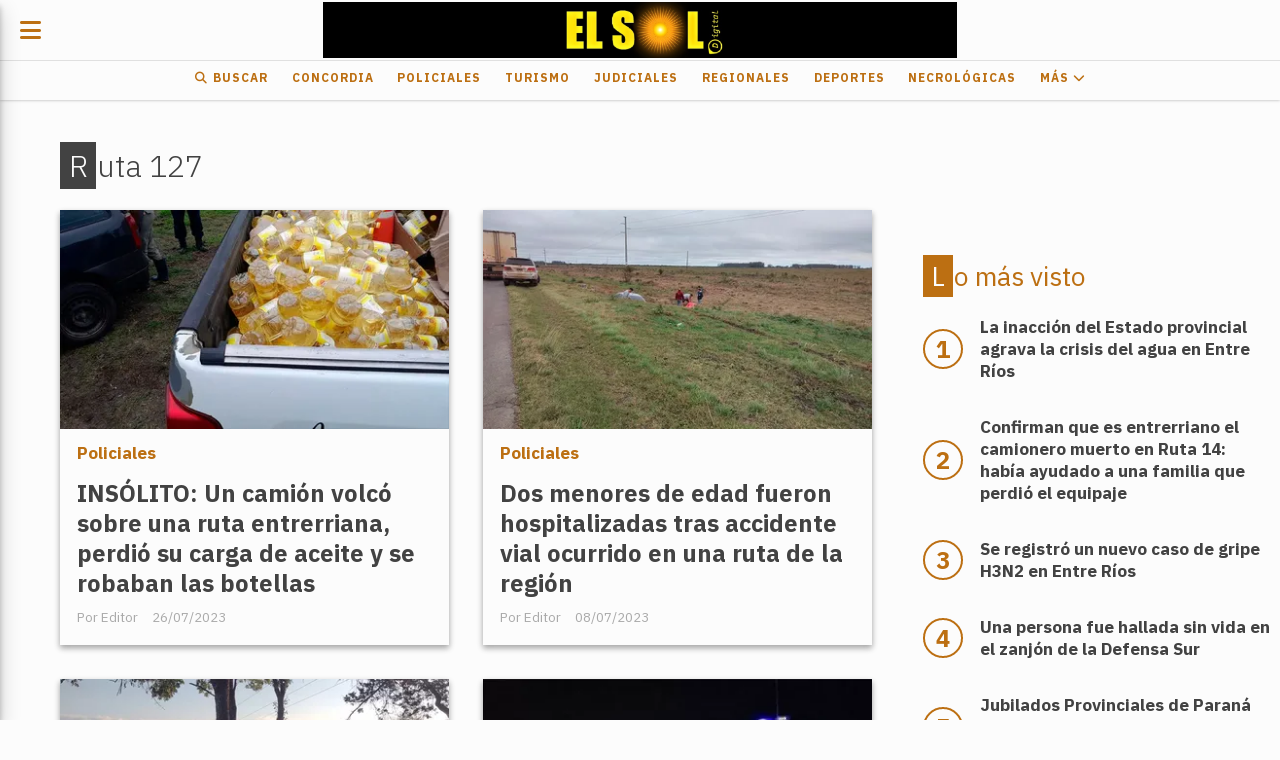

--- FILE ---
content_type: text/html; charset=utf-8
request_url: https://diarioelsol.com.ar/tema/2435/ruta-127
body_size: 6439
content:
<!DOCTYPE html><html lang="es"><head><title>Ruta 127</title><meta name="description" content><meta http-equiv="X-UA-Compatible" content="IE=edge"><meta charset="utf-8"><meta name="viewport" content="width=device-width,minimum-scale=1,initial-scale=1"><link rel="canonical" href="https://diarioelsol.com.ar/tema/2435/ruta-127"><meta property="og:site_name" content="Diario El Sol"><meta property="og:type" content="website"><meta property="og:url" content="https://diarioelsol.com.ar/tema/2435/ruta-127"><meta property="og:title" content="Ruta 127"><meta property="og:description" content><meta property="og:image" content="https://diarioelsol.com.ar/static/custom/logo-grande.png?t=2026-01-20+03%3A00%3A06.312575"><meta property="og:ttl" content="2419200"><meta name="twitter:card" content="summary"><meta name="twitter:title" content="Ruta 127"><meta name="twitter:description" content><meta name="twitter:image" content="https://diarioelsol.com.ar/static/custom/logo-grande.png?t=2026-01-20+03%3A00%3A06.312575"><meta name="robots" content="noindex"><meta name="generator" content="Medios CMS"><link rel="dns-prefetch" href="https://fonts.googleapis.com"><link rel="preconnect" href="https://fonts.googleapis.com" crossorigin><link rel="shortcut icon" href="https://diarioelsol.com.ar/static/custom/favicon.png?t=2026-01-20+03%3A00%3A06.312575"><link rel="apple-touch-icon" href="https://diarioelsol.com.ar/static/custom/favicon.png?t=2026-01-20+03%3A00%3A06.312575"><link rel="stylesheet" href="/static/plugins/fontawesome/css/fontawesome.min.css"><link rel="stylesheet" href="/static/plugins/fontawesome/css/brands.min.css"><link rel="stylesheet" href="/static/plugins/fontawesome/css/solid.min.css"><link rel="stylesheet" href="/static/css/t_aludra/lyra.css?v=25.2-beta5" id="estilo-css"><link rel="stylesheet" href="https://fonts.googleapis.com/css?family=IBM+Plex+Sans:300,400,700|Roboto:400,700&display=swap" crossorigin="anonymous" id="font-url"><style>:root { --font-family-alt: 'Roboto', sans-serif; --font-family: 'IBM Plex Sans', sans-serif; } :root {--html-font-size: 17px;--main-color: #bc6f12; --bg-color: #fcfcfc; --font-color: #424242; --font-light: #aaaaaa; --bg-color-light: #e0e0e0; --splash-opacity: 1;--splash-pointer-events: initial;--splash-align-items: center;--splash-justify-content: center;} </style><script defer src="https://cdnjs.cloudflare.com/ajax/libs/lazysizes/5.3.2/lazysizes.min.js" integrity="sha512-q583ppKrCRc7N5O0n2nzUiJ+suUv7Et1JGels4bXOaMFQcamPk9HjdUknZuuFjBNs7tsMuadge5k9RzdmO+1GQ==" crossorigin="anonymous" referrerpolicy="no-referrer"></script><script async src="https://www.googletagmanager.com/gtag/js"></script><script>window.dataLayer=window.dataLayer||[];function gtag(){dataLayer.push(arguments);};gtag('js',new Date());gtag('config','G-ETDKF070NV');gtag('config','G-ESZJLE051R');</script><meta content="QQuUheRqwfp66VDeVl_gRf58jDdwaen9Mgvo5StGS-E" name="google-site-verification"></head><body><div id="wrapper" class="wrapper lista tema"><header class="header "><a class="open-nav"><i class="fa fa-bars"></i></a><div class="header__logo"><a href="/"><img class="only-desktop" src="https://diarioelsol.com.ar/static/custom/logo.png?t=2026-01-20+03%3A00%3A06.312575" alt="Diario El Sol"><img class="only-mobile" src="https://diarioelsol.com.ar/static/custom/logo-movil.png?t=2026-01-20+03%3A00%3A06.312575" alt="Diario El Sol"></a></div><div class="header__menu "><ul><li class="header__menu__item "><a href="/buscar" target><i class="fa fa-fw fa-search"></i> Buscar </a></li><li class="header__menu__item "><a href="/categoria/1/mundo" target> Concordia </a></li><li class="header__menu__item "><a href="/categoria/16/policiales" target> Policiales </a></li><li class="header__menu__item "><a href="/categoria/17/turismo" target> Turismo </a></li><li class="header__menu__item "><a href="/categoria/12/judiciales" target> Judiciales </a></li><li class="header__menu__item "><a href="/categoria/9/regionales" target> Regionales </a></li><li class="header__menu__item "><a href="/categoria/5/deportes" target> Deportes </a></li><li class="header__menu__item "><a href="/categoria/25/necrologicas" target> Necrológicas </a></li><li class="header__menu__item "><a href="None" target="_blank"> Más <i class="fa fa-chevron-down"></i></a><ul><li><a href="/buscar" target><i class="fa fa-fw fa-search"></i> Buscar </a></li><li><a href="/categoria/16/policiales" target> Policiales </a></li><li><a href="/categoria/7/interes-general" target> Interés General </a></li><li><a href="/categoria/17/turismo" target> Turismo </a></li><li><a href="/categoria/8/politica" target> Política </a></li><li><a href="/categoria/10/editorial" target> Editorial </a></li><li><a href="/categoria/24/ediciones-impresas" target> Ediciones impresas </a></li><li><a href="/categoria/3/nacionales" target> Nacionales </a></li><li><a href="/categoria/15/ciencia-tecnologia" target> Ciencia &amp; Tecnología </a></li><li><a href="/categoria/18/economia" target> Economía </a></li><li><a href="/categoria/19/sociedad" target> Sociedad </a></li><li><a href="/categoria/17/turismo" target> Turismo </a></li><li><a href="/categoria/2/provinciales" target> Provinciales </a></li><li><a href="/categoria/11/educacion" target> Educación </a></li><li><a href="/categoria/4/internacionales" target> Internacionales </a></li><li><a href="/categoria/6/coronavirus" target> Coronavirus </a></li><li><a href="/categoria/20/show" target> Show </a></li></ul></li></ul></div><section class="nav" id="nav"><a class="close-nav"><i class="fa fa-times"></i></a><div class="nav__logo"><a href="/"><img class="only-desktop" src="https://diarioelsol.com.ar/static/custom/logo.png?t=2026-01-20+03%3A00%3A06.312575" alt="Diario El Sol"><img class="only-mobile" src="https://diarioelsol.com.ar/static/custom/logo-movil.png?t=2026-01-20+03%3A00%3A06.312575" alt="Diario El Sol"></a></div><div class="menu-simple menu0"><div class="menu-simple__item "><a href="/buscar" target><i class="fa fa-fw fa-search"></i> Buscar </a></div><div class="menu-simple__item "><a href="/categoria/1/mundo" target> Concordia </a></div><div class="menu-simple__item "><a href="/categoria/16/policiales" target> Policiales </a></div><div class="menu-simple__item "><a href="/categoria/17/turismo" target> Turismo </a></div><div class="menu-simple__item "><a href="/categoria/12/judiciales" target> Judiciales </a></div><div class="menu-simple__item "><a href="/categoria/9/regionales" target> Regionales </a></div><div class="menu-simple__item "><a href="/categoria/5/deportes" target> Deportes </a></div><div class="menu-simple__item "><a href="/categoria/25/necrologicas" target> Necrológicas </a></div><div class="menu-simple__item subitems"><a href="None" target="_blank"> Más </a><a href="/buscar" target class="menu-simple__item"><i class="fa fa-fw fa-search"></i> Buscar </a><a href="/categoria/16/policiales" target class="menu-simple__item"> Policiales </a><a href="/categoria/7/interes-general" target class="menu-simple__item"> Interés General </a><a href="/categoria/17/turismo" target class="menu-simple__item"> Turismo </a><a href="/categoria/8/politica" target class="menu-simple__item"> Política </a><a href="/categoria/10/editorial" target class="menu-simple__item"> Editorial </a><a href="/categoria/24/ediciones-impresas" target class="menu-simple__item"> Ediciones impresas </a><a href="/categoria/3/nacionales" target class="menu-simple__item"> Nacionales </a><a href="/categoria/15/ciencia-tecnologia" target class="menu-simple__item"> Ciencia &amp; Tecnología </a><a href="/categoria/18/economia" target class="menu-simple__item"> Economía </a><a href="/categoria/19/sociedad" target class="menu-simple__item"> Sociedad </a><a href="/categoria/17/turismo" target class="menu-simple__item"> Turismo </a><a href="/categoria/2/provinciales" target class="menu-simple__item"> Provinciales </a><a href="/categoria/11/educacion" target class="menu-simple__item"> Educación </a><a href="/categoria/4/internacionales" target class="menu-simple__item"> Internacionales </a><a href="/categoria/6/coronavirus" target class="menu-simple__item"> Coronavirus </a><a href="/categoria/20/show" target class="menu-simple__item"> Show </a></div></div><div class="social-buttons"><a class="social-buttons__item whatsapp" href="https://api.whatsapp.com/send?phone=%2B543454737526&fbclid=IwAR0JPpX_9xwETnn_mA1kz4MvCwAvJ5YtaghOH-3cbOzai7-ggNdMgh6gLPE" target="_blank"><i class="fa fa-brands fa-whatsapp"></i></a></div><div class="menu-simple menu1"><div class="menu-simple__item "><a href="/categoria/1/concordia" target><i class="fa fa-fw fa-map-marker"></i> Concordia </a></div><div class="menu-simple__item "><a href="/categoria/16/policiales" target><i class="fa fa-fw fa-taxi"></i> Policiales </a></div><div class="menu-simple__item "><a href="/categoria/24/ediciones-impresas" target><i class="fa fa-fw fa-file-text"></i> Ediciones impresas </a></div><div class="menu-simple__item "><a href="/contacto" target><i class="fa fa-fw fa-envelope"></i> Contacto </a></div><div class="menu-simple__item "><a href="/diarioelsol/a_default/user/login?_next=%2Fa_default%2Findex" target><i class="fa fa-fw fa-sign-in"></i> Ingresar </a></div></div><div class="datos-contacto"><div class="telefono"><i class="fa fa-phone"></i><span>03456023678</span></div><div class="direccion"><i class="fa fa-map-marker"></i><span>Concejal Veiga 777</span></div><div class="email"><i class="fa fa-envelope"></i><span><a href="/cdn-cgi/l/email-protection#44292b362130302d29253e31362d213628312d37042329252d286a272b29"><span class="__cf_email__" data-cfemail="f69b99849382829f9b978c83849f93849a839f85b6919b979f9ad895999b">[email&#160;protected]</span></a></span></div></div></section></header><main class="main "><section class="principal"><h1 class="titulo-pagina">Ruta 127</h1></section><section class="extra1"><div id="lista-contenido"><div class="lista-contenido"><article class="post post__noticia "><a class="post__imagen autoratio" href="/contenido/36594/insolito-un-camion-volco-sobre-una-ruta-entrerriana-perdio-su-carga-de-aceite-y-"><img alt="aceite 1" class="img-responsive lazyload" data-sizes="auto" data-src="/download/multimedia.normal.8ea1f46338b20748.YWNlaXRlIDFfbm9ybWFsLndlYnA%3D.webp" data-srcset="/download/multimedia.normal.8ea1f46338b20748.YWNlaXRlIDFfbm9ybWFsLndlYnA%3D.webp 800w, /download/multimedia.miniatura.b523ce141b1477cd.YWNlaXRlIDFfbWluaWF0dXJhLndlYnA%3D.webp 400w" height="450" src="data:," width="800"></a><div class="post__datos"><h2 class="post__titulo"><a href="/contenido/36594/insolito-un-camion-volco-sobre-una-ruta-entrerriana-perdio-su-carga-de-aceite-y-">INSÓLITO: Un camión volcó sobre una ruta entrerriana, perdió su carga de aceite y se robaban las botellas</a></h2><div class="post__autor"><span class="autor__nombre">Editor</span></div><a href="https://diarioelsol.com.ar/categoria/16/policiales" class="post__categoria">Policiales</a><span class="post__fecha"><span class="fecha"><span class="fecha">26/07/2023</span></span></span></div><p class="post__detalle"></p></article><article class="post post__noticia "><a class="post__imagen autoratio" href="/contenido/35970/dos-menores-de-edad-fueron-hospitalizadas-tras-accidente-vial-ocurrido-en-una-ru"><img alt="o_1688835848" class="img-responsive lazyload" data-sizes="auto" data-src="/download/multimedia.normal.9419a7848f1dbc69.b18xNjg4ODM1ODQ4X25vcm1hbC53ZWJw.webp" data-srcset="/download/multimedia.normal.9419a7848f1dbc69.b18xNjg4ODM1ODQ4X25vcm1hbC53ZWJw.webp 800w, /download/multimedia.miniatura.a56d614b61c8e088.b18xNjg4ODM1ODQ4X21pbmlhdHVyYS53ZWJw.webp 400w" height="450" src="data:," width="800"></a><div class="post__datos"><h2 class="post__titulo"><a href="/contenido/35970/dos-menores-de-edad-fueron-hospitalizadas-tras-accidente-vial-ocurrido-en-una-ru">Dos menores de edad fueron hospitalizadas tras accidente vial ocurrido en una ruta de la región</a></h2><div class="post__autor"><span class="autor__nombre">Editor</span></div><a href="https://diarioelsol.com.ar/categoria/16/policiales" class="post__categoria">Policiales</a><span class="post__fecha"><span class="fecha"><span class="fecha">08/07/2023</span></span></span></div><p class="post__detalle"></p></article><article class="post post__noticia "><a class="post__imagen autoratio" href="/contenido/30120/conductora-de-un-auto-se-quedo-dormida-y-murio-tras-impresionante-vuelco-en-la-r"><img alt="o_1676294179_1" class="img-responsive lazyload" data-sizes="auto" data-src="/download/multimedia.normal.8c6433b17aa54301.6f5f313637363239343137395f315f6e6f726d616c2e77656270.webp" data-srcset="/download/multimedia.normal.8c6433b17aa54301.6f5f313637363239343137395f315f6e6f726d616c2e77656270.webp 800w, /download/multimedia.miniatura.9724c96a16ce7166.6f5f313637363239343137395f315f6d696e6961747572612e77656270.webp 400w" height="450" src="data:," width="800"></a><div class="post__datos"><h2 class="post__titulo"><a href="/contenido/30120/conductora-de-un-auto-se-quedo-dormida-y-murio-tras-impresionante-vuelco-en-la-r">Conductora de un auto se quedó dormida y murió tras impresionante vuelco en la RN 127</a></h2><div class="post__autor"><span class="autor__nombre">Editor</span></div><a href="https://diarioelsol.com.ar/categoria/16/policiales" class="post__categoria">Policiales</a><span class="post__fecha"><span class="fecha"><span class="fecha">13/02/2023</span></span></span></div><p class="post__detalle">Los acompañantes sufrieron lesiones leves. Se trata de una familia de Córdoba que regresaba de sus vacaciones en Brasil.</p></article><article class="post post__noticia "><a class="post__imagen autoratio" href="/contenido/28762/padre-e-hijo-murieron-un-siniestro-vial-en-entre-rios"><img alt="Ruta 127" class="img-responsive lazyload" data-sizes="auto" data-src="/download/multimedia.normal.9caa8b79c7c78e09.52757461203132375f6e6f726d616c2e77656270.webp" data-srcset="/download/multimedia.normal.9caa8b79c7c78e09.52757461203132375f6e6f726d616c2e77656270.webp 790w, /download/multimedia.miniatura.be4b01404491f02c.52757461203132375f6d696e6961747572612e77656270.webp 400w" height="444" src="data:," width="790"></a><div class="post__datos"><h2 class="post__titulo"><a href="/contenido/28762/padre-e-hijo-murieron-un-siniestro-vial-en-entre-rios">Padre e hijo murieron un siniestro vial en Entre Ríos</a></h2><div class="post__autor"><span class="autor__nombre">Editor</span></div><a href="https://diarioelsol.com.ar/categoria/16/policiales" class="post__categoria">Policiales</a><span class="post__fecha"><span class="fecha"><span class="fecha">10/01/2023</span></span></span></div><p class="post__detalle">El siniestro tuvo lugar en la Ruta 127, tras el choque de una camioneta contra una moto. Las víctimas fatales se trasladaban en el rodado de menor porte.</p></article><article class="post post__noticia "><a class="post__imagen autoratio" href="/contenido/27257/un-colectivo-choco-una-vaca-que-se-le-cruzo-en-la-ruta"><img alt="Colectivo_1" class="img-responsive lazyload" data-sizes="auto" data-src="/download/multimedia.normal.9a03db0b699d3edb.436f6c65637469766f5f315f6e6f726d616c2e77656270.webp" data-srcset="/download/multimedia.normal.9a03db0b699d3edb.436f6c65637469766f5f315f6e6f726d616c2e77656270.webp 800w, /download/multimedia.miniatura.a3200416fe44860a.436f6c65637469766f5f315f6d696e6961747572612e77656270.webp 400w" height="450" src="data:," width="800"></a><div class="post__datos"><h2 class="post__titulo"><a href="/contenido/27257/un-colectivo-choco-una-vaca-que-se-le-cruzo-en-la-ruta">Un colectivo chocó una vaca que se le cruzó en la ruta</a></h2><div class="post__autor"><span class="autor__nombre">Editor</span></div><a href="https://diarioelsol.com.ar/categoria/16/policiales" class="post__categoria">Policiales</a><span class="post__fecha"><span class="fecha"><span class="fecha">06/12/2022</span></span></span></div><p class="post__detalle">Un colectivo de la empresa San Vicente impactó a una vaca que se le atravesó en el camino, provocando la muerte del animal de manera instantánea.</p></article><article class="post post__noticia "><a class="post__imagen autoratio" href="/contenido/5967/sorprendente-choque-entre-un-camion-y-una-camioneta-solo-dejo-heridos-leves"><img alt="choque_rutas_32_y_127" class="img-responsive lazyload" data-src="/download/multimedia.miniatura.908847c69beb09cb.63686f7175655f72757461735f33325f795f3132375f6d696e6961747572612e77656270.webp" height="300" src="data:," width="450"></a><div class="post__datos"><h2 class="post__titulo"><a href="/contenido/5967/sorprendente-choque-entre-un-camion-y-una-camioneta-solo-dejo-heridos-leves">Sorprendente choque entre un camión y una camioneta solo dejó heridos leves</a></h2><div class="post__autor"><span class="autor__nombre">Editor</span></div><a href="https://diarioelsol.com.ar/categoria/16/policiales" class="post__categoria">Policiales</a><span class="post__fecha"><span class="fecha"><span class="fecha">24/09/2021</span></span></span></div><p class="post__detalle">El impresionante accidente de tránsito ocurrió en la mañana de este viernes en el cruce de las rutas 32 y 127, cerca del ingreso a la localidad paranaense de El Pingo.</p></article></div><ul class="widget-pagination pagination"></ul></div></section><section class="extra2"></section><section class="aside"><section class="bloque lo-mas-visto"><div class="bloque__titulo ">Lo más visto</div><div class="bloque__lista"><article class="post post__noticia "><a class="post__imagen autoratio" href="/contenido/57502/la-inaccion-del-estado-provincial-agrava-la-crisis-del-agua-en-entre-rios"><img alt="AGUA" class="img-responsive lazyload" data-sizes="auto" data-src="/download/multimedia.normal.83cccd77ddab0f65.bm9ybWFsLndlYnA%3D.webp" data-srcset="/download/multimedia.normal.83cccd77ddab0f65.bm9ybWFsLndlYnA%3D.webp 1200w, /download/multimedia.miniatura.a589eb626b337a93.bWluaWF0dXJhLndlYnA%3D.webp 400w" height="800" src="data:," width="1200"></a><div class="post__datos"><h2 class="post__titulo"><a href="/contenido/57502/la-inaccion-del-estado-provincial-agrava-la-crisis-del-agua-en-entre-rios">La inacción del Estado provincial agrava la crisis del agua en Entre Ríos</a></h2><div class="post__autor"><span class="autor__nombre">TABANO SC</span></div><a href="https://diarioelsol.com.ar/categoria/2/provinciales" class="post__categoria">Provinciales</a><span class="post__fecha"><span class="fecha"><span class="fecha">19/01/2026</span></span></span></div><p class="post__detalle">La falta de control estatal y la ausencia de participación ciudadana profundizan la vulnerabilidad del acceso al agua potable, en la provincia y en el país.</p></article><article class="post post__noticia "><a class="post__imagen autoratio" href="/contenido/57511/confirman-que-es-entrerriano-el-camionero-muerto-en-ruta-14-habia-ayudado-a-una-"><img alt="moco" class="img-responsive lazyload" data-sizes="auto" data-src="/download/multimedia.normal.8987383d73a5927d.bm9ybWFsLndlYnA%3D.webp" data-srcset="/download/multimedia.normal.8987383d73a5927d.bm9ybWFsLndlYnA%3D.webp 1068w, /download/multimedia.miniatura.bd73bbffc92e8e63.bWluaWF0dXJhLndlYnA%3D.webp 400w" height="623" src="data:," width="1068"></a><div class="post__datos"><h2 class="post__titulo"><a href="/contenido/57511/confirman-que-es-entrerriano-el-camionero-muerto-en-ruta-14-habia-ayudado-a-una-">Confirman que es entrerriano el camionero muerto en Ruta 14: había ayudado a una familia que perdió el equipaje</a></h2><div class="post__autor"><span class="autor__nombre">TABANO SC</span></div><a href="https://diarioelsol.com.ar/categoria/16/policiales" class="post__categoria">Policiales</a><span class="post__fecha"><span class="fecha"><span class="fecha">19/01/2026</span></span></span></div><p class="post__detalle">Un auto perdió un portaequipaje y el camionero que había estacionado el camión en una playa de combustibles salió a buscarlo y fue atropellado.</p></article><article class="post post__noticia "><a class="post__imagen autoratio" href="/contenido/57518/se-registro-un-nuevo-caso-de-gripe-h3n2-en-entre-rios"><img alt="gripe" class="img-responsive lazyload" data-sizes="auto" data-src="/download/multimedia.normal.a2d71417782fb0bf.bm9ybWFsLndlYnA%3D.webp" data-srcset="/download/multimedia.normal.a2d71417782fb0bf.bm9ybWFsLndlYnA%3D.webp 992w, /download/multimedia.miniatura.ae008b20e53ca4e2.bWluaWF0dXJhLndlYnA%3D.webp 400w" height="558" src="data:," width="992"></a><div class="post__datos"><h2 class="post__titulo"><a href="/contenido/57518/se-registro-un-nuevo-caso-de-gripe-h3n2-en-entre-rios">Se registró un nuevo caso de gripe H3N2 en Entre Ríos</a></h2><div class="post__autor"><span class="autor__nombre">TABANO SC</span></div><a href="https://diarioelsol.com.ar/categoria/2/provinciales" class="post__categoria">Provinciales</a><span class="post__fecha"><span class="fecha"><span class="fecha">19/01/2026</span></span></span></div><p class="post__detalle">Lo confirmó el Ministerio de Salud de la Nación mediante el Boletín Epidemiológico Nacional, al que APFDigital tuvo acceso. El caso también también pertenece al subclado K. Además se confirmó un nuevo caso de dengue, con antecedente de viaje a Brasil.</p></article><article class="post post__noticia "><a class="post__imagen autoratio" href="/contenido/57520/una-persona-fue-hallada-sin-vida-en-el-zanjon-de-la-defensa-sur"><img alt="muerto" class="img-responsive lazyload" data-sizes="auto" data-src="/download/multimedia.normal.b003853092762feb.bm9ybWFsLndlYnA%3D.webp" data-srcset="/download/multimedia.normal.b003853092762feb.bm9ybWFsLndlYnA%3D.webp 720w, /download/multimedia.miniatura.96e454407976adbb.bWluaWF0dXJhLndlYnA%3D.webp 211w" height="1023" src="data:," width="720"></a><div class="post__datos"><h2 class="post__titulo"><a href="/contenido/57520/una-persona-fue-hallada-sin-vida-en-el-zanjon-de-la-defensa-sur">Una persona fue hallada sin vida en el zanjón de la Defensa Sur</a></h2><div class="post__autor"><span class="autor__nombre">TABANO SC</span></div><a href="https://diarioelsol.com.ar/categoria/16/policiales" class="post__categoria">Policiales</a><span class="post__fecha"><span class="fecha"><span class="fecha">19/01/2026</span></span></span></div><p class="post__detalle">La mañana de este lunes 19 de enero comenzó con un hallazgo que alteró la rutina en la zona suroeste de Concordia. A primera hora, transeúntes que caminaban por la Defensa Sur advirtieron la presencia de un cuerpo en el interior del zanjón y dieron aviso inmediato a la Policía.</p></article><article class="post post__noticia "><a class="post__imagen autoratio" href="/contenido/57523/jubilados-provinciales-de-parana-reclaman-audiencia-con-oser-nos-tienen-marginad"><img alt="jubilados" class="img-responsive lazyload" data-sizes="auto" data-src="/download/multimedia.normal.ae80c91044d9e714.bm9ybWFsLndlYnA%3D.webp" data-srcset="/download/multimedia.normal.ae80c91044d9e714.bm9ybWFsLndlYnA%3D.webp 900w, /download/multimedia.miniatura.83afc3453637f60b.bWluaWF0dXJhLndlYnA%3D.webp 400w" height="507" src="data:," width="900"></a><div class="post__datos"><h2 class="post__titulo"><a href="/contenido/57523/jubilados-provinciales-de-parana-reclaman-audiencia-con-oser-nos-tienen-marginad">Jubilados Provinciales de Paraná reclaman audiencia con OSER: “Nos tienen marginados”, criticó Huss</a></h2><div class="post__autor"><span class="autor__nombre">TABANO SC</span></div><a href="https://diarioelsol.com.ar/categoria/2/provinciales" class="post__categoria">Provinciales</a><span class="post__fecha"><span class="fecha"><span class="fecha">19/01/2026</span></span></span></div><p class="post__detalle"></p></article></div></section></section></main><footer class="footer "><div class="menu-simple "><div class="menu-simple__item "><a href="/categoria/1/concordia" target><i class="fa fa-fw fa-map-marker"></i> Concordia </a></div><div class="menu-simple__item "><a href="/categoria/16/policiales" target><i class="fa fa-fw fa-taxi"></i> Policiales </a></div><div class="menu-simple__item "><a href="/categoria/24/ediciones-impresas" target><i class="fa fa-fw fa-file-text"></i> Ediciones impresas </a></div><div class="menu-simple__item "><a href="/contacto" target><i class="fa fa-fw fa-envelope"></i> Contacto </a></div><div class="menu-simple__item "><a href="/diarioelsol/a_default/user/login?_next=%2Fa_default%2Findex" target><i class="fa fa-fw fa-sign-in"></i> Ingresar </a></div></div><div class="bloque-html"><div class="codigo-html"><p style="text-align: center;"><span style="color: #000000;">Redacci&oacute;n, administraci&oacute;n y talleres gr&aacute;ficos:</span></p><p style="text-align: center;"><span style="color: #000000;">Concejal Veiga 777 - </span><span style="color: #000000;">3200 - Concordia, Entre R&iacute;os - Argentina</span></p><p style="text-align: center;"><span style="color: #000000;">Director: LUIS A. MAZURIER&nbsp;</span></p><p style="text-align: center;"><span style="color: #000000;">Periodista Asociado: VICTOR M. YRIGOY</span></p><p style="text-align: center;"><span style="color: #000000;">Registro Nacional de la Propiedad Intelectual N&ordm;095351</span></p><p style="text-align: center;"><span style="color: #000000;">Es una edici&oacute;n de COTRAPRETEL LTDA., protegida por la Ley Nacional 11.723 de Derechos de Autor.</span></p><p style="text-align: center;"><span style="color: #000000;">Edici&oacute;n digital: &nbsp; www.diarioelsol.com.ar</span></p></div></div><div class="social-buttons"><a class="social-buttons__item whatsapp" href="https://api.whatsapp.com/send?phone=%2B543454737526&fbclid=IwAR0JPpX_9xwETnn_mA1kz4MvCwAvJ5YtaghOH-3cbOzai7-ggNdMgh6gLPE" target="_blank"><i class="fa fa-brands fa-whatsapp"></i></a></div><div class="datos-contacto"><div class="telefono"><i class="fa fa-phone"></i><span>03456023678</span></div><div class="direccion"><i class="fa fa-map-marker"></i><span>Concejal Veiga 777</span></div><div class="email"><i class="fa fa-envelope"></i><span><a href="/cdn-cgi/l/email-protection#91fcfee3f4e5e5f8fcf0ebe4e3f8f4e3fde4f8e2d1f6fcf0f8fdbff2fefc"><span class="__cf_email__" data-cfemail="6a0705180f1e1e03070b101f18030f18061f03192a0d070b030644090507">[email&#160;protected]</span></a></span></div></div><div class="poweredby"><a href="https://medios.io/?utm_source=diarioelsol.com.ar&utm_medium=website&utm_campaign=logo-footer&ref=me18" target="_blank" rel="nofollow"><img loading="lazy" src="/static/img/creado-con-medios.png?v=25.2-beta5" alt="Sitio web creado con Medios CMS" style="height:24px"></a></div></footer></div><script data-cfasync="false" src="/cdn-cgi/scripts/5c5dd728/cloudflare-static/email-decode.min.js"></script><script src="https://www.google.com/recaptcha/enterprise.js" async defer></script><script>let config={template:"aludra",gaMedios:"G-ETDKF070NV",lang:"es",googleAnalyticsId:"G-ESZJLE051R",recaptchaPublicKey:"6Ld7LPwrAAAAAG-0ZA5enjV7uzQwjJPVHgBn7ojV",planFree:false,preroll:null,copyProtection:null,comentarios:null,newsletter:null,photoswipe:null,splash:null,twitear:null,scrollInfinito:null,cookieConsent:null,encuestas:null,blockadblock:null,escucharArticulos:null,};config.comentarios={sistema:"facebook",disqusShortname:""};config.splash={frecuencia:86400,showDelay:2,closeDelay:15};config.twitear={extra:'\nContenido de diarioelsol.com.ar',};config.listaContenido={etiqueta:2435,};window.MediosConfig=config;</script><script defer src="/static/js/app.min.js?v=25.2-beta5"></script><div id="fb-root"></div><script async defer crossorigin="anonymous" src="https://connect.facebook.net/es_LA/sdk.js#xfbml=1&version=v13.0&autoLogAppEvents=1&appId="></script><script defer src="https://static.cloudflareinsights.com/beacon.min.js/vcd15cbe7772f49c399c6a5babf22c1241717689176015" integrity="sha512-ZpsOmlRQV6y907TI0dKBHq9Md29nnaEIPlkf84rnaERnq6zvWvPUqr2ft8M1aS28oN72PdrCzSjY4U6VaAw1EQ==" data-cf-beacon='{"version":"2024.11.0","token":"3b3f29eeffc549fa923589f8c838e383","r":1,"server_timing":{"name":{"cfCacheStatus":true,"cfEdge":true,"cfExtPri":true,"cfL4":true,"cfOrigin":true,"cfSpeedBrain":true},"location_startswith":null}}' crossorigin="anonymous"></script>
</body></html>